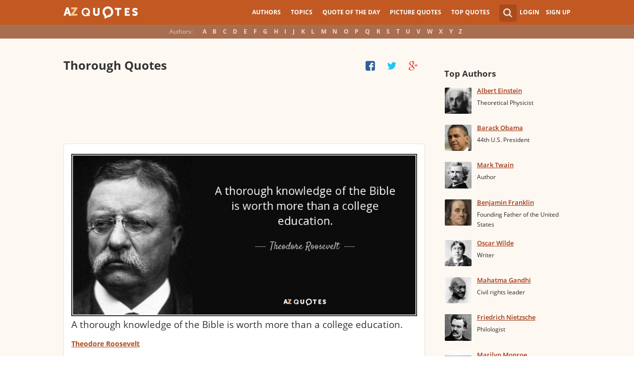

--- FILE ---
content_type: text/html; charset=utf-8
request_url: https://www.google.com/recaptcha/api2/aframe
body_size: 263
content:
<!DOCTYPE HTML><html><head><meta http-equiv="content-type" content="text/html; charset=UTF-8"></head><body><script nonce="1FY_8rSl2893rDfSenlzag">/** Anti-fraud and anti-abuse applications only. See google.com/recaptcha */ try{var clients={'sodar':'https://pagead2.googlesyndication.com/pagead/sodar?'};window.addEventListener("message",function(a){try{if(a.source===window.parent){var b=JSON.parse(a.data);var c=clients[b['id']];if(c){var d=document.createElement('img');d.src=c+b['params']+'&rc='+(localStorage.getItem("rc::a")?sessionStorage.getItem("rc::b"):"");window.document.body.appendChild(d);sessionStorage.setItem("rc::e",parseInt(sessionStorage.getItem("rc::e")||0)+1);localStorage.setItem("rc::h",'1768971376814');}}}catch(b){}});window.parent.postMessage("_grecaptcha_ready", "*");}catch(b){}</script></body></html>